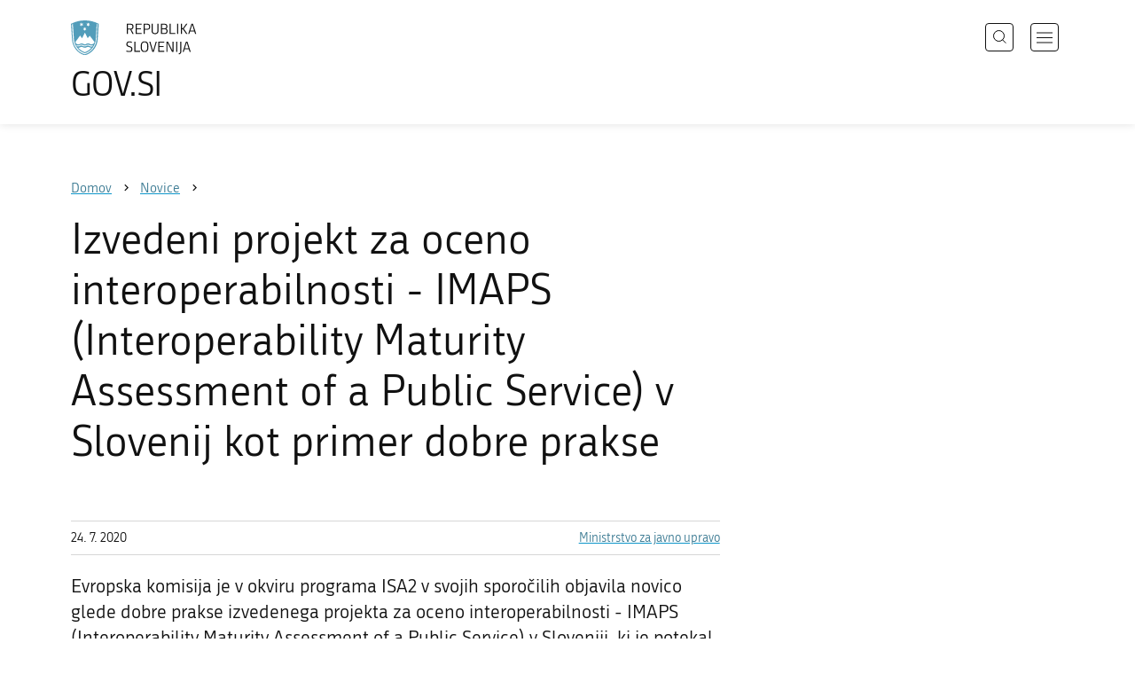

--- FILE ---
content_type: text/html; charset=utf-8
request_url: https://www.gov.si/novice/2020-07-24-izvedeni-projekt-za-oceno-interoperabilnosti-imaps-interoperability-maturity-assessment-of-a-public-service-v-slovenij-kot-primer-dobre-prakse/
body_size: 6653
content:
<!DOCTYPE html>
<html class="type-NewsPage" lang="sl" dir="ltr">
<head>
	<meta charset="utf-8">
	<meta name="description" content="Evropska komisija je v okviru programa ISA2 v svojih sporočilih objavila novico glede dobre prakse izvedenega projekta za oceno interoperabilnosti - IMAPS (Interoperability Maturity Assessment of a Public Service) v Sloveniji, ki je potekal na Ministrstvu za javno upravo, Direktoratu za informacijsko družbo in informatiko ob podpori Evropske komisije. ">
	
		<link rel="alternate" hreflang="de" href="https://www.gov.si/de/">
	
		<link rel="alternate" hreflang="en" href="https://www.gov.si/en/">
	
		<link rel="alternate" hreflang="es" href="https://www.gov.si/es/">
	
		<link rel="alternate" hreflang="fr" href="https://www.gov.si/fr/">
	
		<link rel="alternate" hreflang="hu" href="https://www.gov.si/hu/">
	
		<link rel="alternate" hreflang="it" href="https://www.gov.si/it/">
	
		<link rel="alternate" hreflang="ja" href="https://www.gov.si/ja/">
	
		<link rel="alternate" hreflang="pl" href="https://www.gov.si/pl/">
	
		<link rel="alternate" hreflang="pt" href="https://www.gov.si/pt/">
	
		<link rel="alternate" hreflang="sk" href="https://www.gov.si/sk/">
	
		<link rel="alternate" hreflang="sl" href="https://www.gov.si/novice/2020-07-24-izvedeni-projekt-za-oceno-interoperabilnosti-imaps-interoperability-maturity-assessment-of-a-public-service-v-slovenij-kot-primer-dobre-prakse/">
	
		<link rel="alternate" hreflang="sq" href="https://www.gov.si/sq/">
	
		<link rel="alternate" hreflang="sr" href="https://www.gov.si/sr/">
	
		<link rel="alternate" hreflang="uk" href="https://www.gov.si/uk/">
	


	<base href="https://www.gov.si/"><!--[if lte IE 6]></base><![endif]-->
	<title>Izvedeni projekt za oceno interoperabilnosti - IMAPS (Interoperability Maturity Assessment of a Public Service) v Slovenij kot primer dobre prakse | GOV.SI</title>
	<meta http-equiv="x-ua-compatible" content="ie=edge">
	<meta name="viewport" content="width=device-width, initial-scale=1">
	
	
	
	<meta property="og:type" content="article">
<meta property="og:title" content="Izvedeni projekt za oceno interoperabilnosti - IMAPS (Interoperability Maturity Assessment of a Public Service) v Slovenij kot primer dobre prakse | GOV.SI">
<meta property="og:description" content="Evropska komisija je v okviru programa ISA2 v svojih sporočilih objavila novico glede dobre prakse izvedenega projekta za oceno interoperabilnosti - IMAPS (Interoperability Maturity Assessment of a Public Service) v Sloveniji, ki je potekal na Ministrstvu za javno upravo, Direktoratu za informacijsko družbo in informatiko ob podpori Evropske komisije. ">
<meta property="og:url" content="https://www.gov.si/novice/2020-07-24-izvedeni-projekt-za-oceno-interoperabilnosti-imaps-interoperability-maturity-assessment-of-a-public-service-v-slovenij-kot-primer-dobre-prakse/">
<meta property="og:image" content="https://www.gov.si/assets/sistem/gov.si.share.and.social.media.jpg">
<meta property="og:site_name" content="Portal GOV.SI"> 

<meta name="twitter:card" content="summary_large_image">
<meta name="twitter:title" content="Izvedeni projekt za oceno interoperabilnosti - IMAPS (Interoperability Maturity Assessment of a Public Service) v Slovenij kot primer dobre prakse | GOV.SI">
<meta name="twitter:description" content="Evropska komisija je v okviru programa ISA2 v svojih sporočilih objavila novico glede dobre prakse izvedenega projekta za oceno interoperabilnosti - IMAPS (Interoperability Maturity Assessment of a Public Service) v Sloveniji, ki je potekal na Ministrstvu za javno upravo, Direktoratu za informacijsko družbo in informatiko ob podpori Evropske komisije. ">
<meta name="twitter:image:src" content="https://www.gov.si/assets/sistem/gov.si.share.and.social.media.jpg">
<meta name="twitter:site" content="@vladaRS">

	<link rel="icon" type="image/png" href="/_resources/themes/gov/images/favicon/favicon-96x96.png?m=1737643227" sizes="96x96">
<link rel="icon" type="image/svg+xml" href="/_resources/themes/gov/images/favicon/favicon.svg?m=1737643227">
<link rel="shortcut icon" href="/_resources/themes/gov/images/favicon/favicon.ico?m=1737643227">
<link rel="icon" href="/favicon.ico" type="image/x-icon">
<link rel="apple-touch-icon" sizes="180x180" href="/_resources/themes/gov/images/favicon/apple-touch-icon.png?m=1737643227">
<meta name="apple-mobile-web-app-title" content="GOV.SI">
<link rel="manifest" href="/_resources/themes/gov/images/favicon/site.webmanifest?m=1763024195">
<meta name="theme-color" content="#ffffff">

	
	<link rel="canonical" href="https://www.gov.si/novice/2020-07-24-izvedeni-projekt-za-oceno-interoperabilnosti-imaps-interoperability-maturity-assessment-of-a-public-service-v-slovenij-kot-primer-dobre-prakse/">

	
	<link rel="preload" href="/_resources/themes/gov/fonts/Republika/ver1.2/republika-regular-webfont.woff2?m=1552647259" as="font" type="font/woff2" crossorigin="anonymous">
	<link rel="preload" href="/_resources/themes/gov/fonts/Republika/ver1.2/republika-bold-webfont.woff2?m=1552647259" as="font" type="font/woff2" crossorigin="anonymous">
	<link rel="preload" href="/_resources/themes/gov/fonts/Icons/GovIcons.woff?m=1737643227" as="font" type="font/woff" crossorigin="anonymous">
	<style>
@font-face {
  font-family: 'Republika';
  src: url('/_resources/themes/gov/fonts/Republika/ver1.2/republika-regular-webfont.eot?m=1552647259');
  src: url('/_resources/themes/gov/fonts/Republika/ver1.2/republika-regular-webfont.eot?m=1552647259?#iefix') format('embedded-opentype'),
       url('/_resources/themes/gov/fonts/Republika/ver1.2/republika-regular-webfont.woff2?m=1552647259') format('woff2'),
       url('/_resources/themes/gov/fonts/Republika/ver1.2/republika-regular-webfont.woff?m=1552647259') format('woff'),
       url('/_resources/themes/gov/fonts/Republika/ver1.2/republika-regular-webfont.ttf?m=1552647259') format('truetype'),
       url('/_resources/themes/gov/fonts/Republika/ver1.2/republika-regular-webfont.svg?m=1552647259#Republika') format('svg');
  font-weight: normal;
  font-style: normal;
  font-display: swap;
}

@font-face {
  font-family: 'Republika';
  src: url('/_resources/themes/gov/fonts/Republika/ver1.2/republika-bold-webfont.eot?m=1552647259');
  src: url('/_resources/themes/gov/fonts/Republika/ver1.2/republika-bold-webfont.eot?m=1552647259?#iefix') format('embedded-opentype'),
       url('/_resources/themes/gov/fonts/Republika/ver1.2/republika-bold-webfont.woff2?m=1552647259') format('woff2'),
       url('/_resources/themes/gov/fonts/Republika/ver1.2/republika-bold-webfont.woff?m=1552647259') format('woff'),
       url('/_resources/themes/gov/fonts/Republika/ver1.2/republika-bold-webfont.ttf?m=1552647259') format('truetype'),
       url('/_resources/themes/gov/fonts/Republika/ver1.2/republika-bold-webfont.svg?m=1552647259#Republika') format('svg');
  font-weight: bold;
  font-style: normal;
  font-display: swap;
}

@font-face {
  font-family: 'GovIcons';
  src: url('/_resources/themes/gov/fonts/Icons/GovIcons.eot?m=1737643227');
  src: url('/_resources/themes/gov/fonts/Icons/GovIcons.eot?m=1737643227?#iefix') format('embedded-opentype'),
       url('/_resources/themes/gov/fonts/Icons/GovIcons.woff?m=1737643227') format('woff'),
       url('/_resources/themes/gov/fonts/Icons/GovIcons.ttf?m=1737643227') format('truetype'),
       url('/_resources/themes/gov/fonts/Icons/GovIcons.svg?m=1737643227#GovIcons') format('svg');
  font-weight: normal;
  font-style: normal;
  font-display: swap;
}
</style>

	
	
<script>
	var _paq = window._paq || [];

	_paq.push(['trackPageView']);
	_paq.push(['enableLinkTracking']);

	(function() {
		var u="//www.gov.si/analitika/";
		_paq.push(['setTrackerUrl', u + 'matomo.php']);
		_paq.push(['setSiteId', '1']);
		var d=document, g=d.createElement('script'), s=d.getElementsByTagName('script')[0];
		g.type='text/javascript'; g.async=true; g.defer=true; g.src=u+'matomo.js'; s.parentNode.insertBefore(g,s);
	}) ();
</script>
	
<link rel="stylesheet" type="text/css" href="/_resources/themes/gov/css/style.min.css?m=1763024195">
<link rel="stylesheet" type="text/css" href="/_resources/themes/gov/css/print.css?m=1737643227">
</head>

<body class="NewsPage">

	<div id="wrapper">
		<header class="header">
	<div class="adapt">
		<a class="skip-to-content" href="/novice/2020-07-24-izvedeni-projekt-za-oceno-interoperabilnosti-imaps-interoperability-maturity-assessment-of-a-public-service-v-slovenij-kot-primer-dobre-prakse/#content" aria-label="Skoči do osrednje vsebine" data-string-open="Skoči do osrednje vsebine"><span class="skip-to-content-hide">Skoči do osrednje vsebine</span></a>
		<a aria-label="Na vstopno stran portala GOV.SI" href="/" class="brand sl_SI">
			<div class="logo-text">
				<img src="/_resources/themes/gov/images/svg/logo_sl_SI.svg?m=1737643227?v=2.2" class="logo dark" alt="GOV.SI logo">
				<img src="/_resources/themes/gov/images/svg/white/logo_sl_SI.svg?m=1737643227?v=2.2" class="logo white" alt="GOV.SI logo">
				<span>GOV.SI</span>
			</div>
		</a>
		<nav class="navigation" aria-label="Glavni meni">
	
	<button class="navi-btn open-search search-btn search-btn-mobile" data-disclosure aria-controls="search-popup" aria-expanded="false">
		<svg width="15" height="15" viewBox="0 0 15 15" fill="none">
			<circle cx="6.5" cy="6.5" r="6"/>
			<line x1="10.3536" y1="10.6464" x2="14.3536" y2="14.6464"/>
		</svg>
		<span class="visuallyhidden">Išči</span>
	</button>
	
	<button class="navi-btn open-navigation">
		<span class="visuallyhidden">Odpri navigacijo</span>
	</button>
	<div class="inner">
		<button type="button" class="close-navigation-btn close-popup-btn close-navigation"><span class="visuallyhidden">Zapri navigacijo</span></button>
		<div class="menus">
			
			
				<ul class="primary">
					
						<li class="link">
							<a href="/podrocja/"><i class="ficon-arrow_right" role="img" aria-hidden="true"></i> Področja</a>
						</li>
					
						<li class="link">
							<a href="/drzavni-organi/"><i class="ficon-arrow_right" role="img" aria-hidden="true"></i> Državni organi</a>
						</li>
					
						<li class="link">
							<a href="/zbirke/"><i class="ficon-arrow_right" role="img" aria-hidden="true"></i> Zbirke</a>
						</li>
					
						<li class="link">
							<a href="/dogodki/"><i class="ficon-arrow_right" role="img" aria-hidden="true"></i> Dogodki</a>
						</li>
					
						<li class="section">
							<a href="/novice/"><i class="ficon-arrow_right" role="img" aria-hidden="true"></i> Novice</a>
						</li>
					
				</ul>
			

			
			
				<ul class="support">
					
						
							<li class="link">
								<a href="/sodelujte/">Sodelujte</a>
							</li>
						
					
						
							<li class="link">
								<a href="/dostopnost/">Dostopnost</a>
							</li>
						
					
						
							<li class="link">
								<a href="/o-spletnem-mestu/">O spletnem mestu</a>
							</li>
						
					
				</ul>
			
			
			
		</div>

		
			<button class="open-search btn-default search-btn search-btn-desktop search" data-disclosure aria-controls="search-popup" aria-expanded="false"><i class="ficon-search-new" role="img" aria-hidden="true"></i><span>Išči</span></button>
		

		<ul class="support-links">
			<li class="lang-menu">
				<button aria-label="Odpri izbirnik za jezik" data-disclosure aria-controls="language-popup" aria-expanded="false" class="open-language open-language-btn"><i class="ficon-translate" role="img" aria-hidden="true"> </i><span>Slovenščina</span></button>
			</li>
			<li class="language-select-dd">
				
				
<label for="language-select" class="visuallyhidden">Izberite jezik</label>
<select id="language-select" name="language-select" aria-label="Izberite jezik">
	
	<option value="/novice/2020-07-24-izvedeni-projekt-za-oceno-interoperabilnosti-imaps-interoperability-maturity-assessment-of-a-public-service-v-slovenij-kot-primer-dobre-prakse/" selected lang="sl">Slovenščina</option>
	
	<option value="/en/" lang="en">English</option>
	
	
	<optgroup label="  ----  ">
		
		<option value="/de/" lang="de">Deutsch</option>
		
		<option value="/es/" lang="es">Español</option>
		
		<option value="/fr/" lang="fr">Français</option>
		
		<option value="/hu/" lang="hu">Magyar</option>
		
		<option value="/it/" lang="it">Italiano</option>
		
		<option value="/ja/" lang="ja">日本語</option>
		
		<option value="/pl/" lang="pl">Polski</option>
		
		<option value="/pt/" lang="pt">Português</option>
		
		<option value="/sk/" lang="sk">Slovenčina</option>
		
		<option value="/sq/" lang="sq">Shqip</option>
		
		<option value="/sr/" lang="sr">Srpski</option>
		
		<option value="/uk/" lang="uk">Українська</option>
		
	</optgroup>
</select>




				
			</li>
			
		</ul>
	</div>

</nav>


	</div>
</header>

		<main id="content" class="main">
			<article class="news-page">

	<div class="page-head without-right-blocks">
	
<div class="breadcrumbs-container top-adapt">
	<div class="scrollable">
		<div class="inner adapt">
			<div class="breadcrumbs" role="list">
				
					<div class="breadcrumb-item" role="listitem">
						<a href="/"><span>Domov</span></a>
						<i></i>
					</div>
				

				
					
						
							<div class="breadcrumb-item last" role="listitem">
								<a href="/novice/">
									<span>Novice</span>
								</a>
								<i></i>
							</div>
						
					
				
					
						
					
				
			</div>
		</div>
	</div>
</div>


	<div class="adapt">
		<h1>Izvedeni projekt za oceno interoperabilnosti - IMAPS (Interoperability Maturity Assessment of a Public Service) v Slovenij kot primer dobre prakse</h1>
		
		
	</div>
</div>








	


	<div class="adapt v-adapt article">

		<div class="cols article-cols">

			<div class="content col left grid-col-8">
				<div class="info">
					<time datetime="2020-07-24">24. 7. 2020</time>
					
					
						<ul class="organisations">
							
							<li>
								<a href="/drzavni-organi/ministrstva/ministrstvo-za-javno-upravo/">
								Ministrstvo za javno upravo
								</a>
							</li>
							
							
							
						</ul>
					
				</div>
			
				
	
	
	<div class="content">
		<div class="intro">Evropska komisija je v okviru programa ISA2 v svojih sporočilih objavila novico glede dobre prakse izvedenega projekta za oceno interoperabilnosti - IMAPS (Interoperability Maturity Assessment of a Public Service) v Sloveniji, ki je potekal na Ministrstvu za javno upravo, Direktoratu za informacijsko družbo in informatiko ob podpori Evropske komisije. </div>
	</div>
	
	


				<div class="content-blocks elements">
					
    
	   
<div class="typo content-element__content content-module block" id="e76960">
	<div class="adapt">
		<div class="inner rte">
			
			<p><a href="https://ec.europa.eu/isa2/imaps-user-stories-slovenian-ministry-public-administration_en">Več informacij</a></p><p>&nbsp;<br>Kot reprezentativni primer za ocenjevanje smo izbrali <a href="https://e-uprava.gov.si/podrocja/izobrazevanje-kultura/visoka-in-visja-sola/subvencionirana-vozovnica.html">storitev za državljane na eUpravi - subvencionirano vozovnico</a>.To storitev smo ovrednotili po več interoperabilnostnih vidikih - pravnem, organizacijskem, tehničnem in semantičnem preko obsežnega standardiziranega vprašalnika IMAPS.</p><p>Pri tej meritvi smo dosegli smo 3335 točk od 5000 (67%), kar pomeni oceno nekje med 3 in 4 (od 1 do 5).&nbsp;</p><p>Projekt je potekal od decembra 2019 do aprila 2020, pomembno pa je, da smo poleg točkovanja s strani Evropske komisije v zaključni video delavnici dobili tudi končno poročilo o zaznanih prednosti in področjih za izboljšave, ki so širše uporabne pri razvoju oz. nadgraditvi digitalnih javnih storitev: pri podpori prijavi s tujimi elektronskimi identitetami (eIDAS), možnosti e-vročanja, čezmejni izvedbi storitev in izmenjava podatkov, semantični podpori storitvam in podatkom (besednjaki, katalogi) in večjezičnosti.</p><p>Projekt je s strani Evropske komisije vodil Dr. Raúl M. Abril iz Enote za interoperabilnost, Direktorata za Informatiko pri Evropski komisiji. Sodelovanje je potekalo preko vrste video delavnic ter elektronske izmenjave, kjer so aktivno sodelovali tako sodelavci Urada za razvoj digitalnih rešitev, Sektorja za razvoj elektronskih storitev in Sektorja za upravljanje podatkov.</p><p>Zaradi nastopa pandemije COVID 19 je celoten projekt potekal na oddaljen način. V okviru projekta IMAPS smo na MJU s strani Evropske komisije pridobili dragocene informacije, vpoglede, izkušnje in dobre prakse. Le-te so pomembne tudi v okviru za vpeljavo enotnega skupnega digitalnega portala (Single Digital Gateway) in koristijo pri nadaljnjem razvoju digitalnih javnih storitev. Obenem smo oblikovali predloge ukrepov za izboljšave, na katerih že potekajo aktivnosti na ministrstvu: oblikovanje osnutka strategije digitalne javne uprave, ki bo postavila smer in ukrepe za nadaljnje srednjeročno obdobje v letih 2021- 2027, oblikovanje digitalne uredbe, ki bo uredila digitalno poslovanje uprave v okviru državnega informacijskega sistema in enotnega skupnega digitalnega portala (SDG) ter sprememb Uredbe o upravnem poslovanju, ki bo uredila podlage za e-vročanje v okviru eUprave.</p>
		</div>
	</div>
</div>


    


				</div>
			</div>

			<div class="content-sidebar col right grid-col-4 elements">
				

			</div>
		</div>
	</div>

</article>
		</main>
		<footer class="footer">
	
	<div class="feedback-block">
		<div class="adapt v-adapt">
			
			<div class="feedback js-feedback">

				
			
				<div class="js-question">
					<p>Ste našli informacije, ki ste jih iskali?</p>
					<div class="inline-buttons">
						<button class="js-trigger js-no-reply js-show-invite btn-blank-small" aria-label="Odgovor DA" data-type="yes">DA</button>
						<button aria-label="Odgovor NE" class="js-trigger js-show-invite btn-blank-small" data-type="no">NE</button>
					</div>
					
				</div>
				
				<div class="form js-form" style="display: none;">
					<form action="/novice/2020-07-24-izvedeni-projekt-za-oceno-interoperabilnosti-imaps-interoperability-maturity-assessment-of-a-public-service-v-slovenij-kot-primer-dobre-prakse/feedback-form/" id="feedback-form" method="post">
						<fieldset>
							<legend class="visuallyhidden">Obrazec za odziv</legend>
							<div aria-hidden="true" class="field name hidden">
								<textarea aria-label="Skrivna šifra" aria-hidden="true" name="name"></textarea>
							</div>
							
							<div class="feedback-form-wrapper">

								
								
								<div class="left">
									<div class="field">
										<label for="feedback-comment">Pomagajte nam izboljšati spletno stran.</label>
										<textarea aria-label="Vaš komentar / utemeljitev" name="comment" id="feedback-comment" class="js-clear-text"></textarea>
										<p class="chars-remains">Na voljo znakov: <span id="feedback-comment-chars">1000</span></p>
									</div>
								</div>
								
								<div class="right">
									<div class="side-text">
									    <p>
									    
		                                    Prosimo, da <strong>ne vnašate osebnih podatkov</strong> (na primer imena, priimka ali e-poštnega naslova).<br>Če želite prejeti odgovor pristojne institucije, boste to lahko zahtevali po kliku na gumb Pošlji.
									    
									    </p>
									</div>
								</div>

								<div class="bottom">
								
									<div class="action">
										<input type="hidden" name="type" class="type">
                                        

										<input type="submit" value="Pošlji">
										<button class="close btn-blank feedback-close">Zapri</button>
									</div>

								</div>

							</div>
						</fieldset>
					</form>
				</div>
				
				<div class="js-success" style="display: none;">
				    
				    <p class="large">
				    	<strong>
				        
				            Hvala za vaš odziv.
				        
		            	</strong>
		            </p>
		            
				    <div class="js-success-reply" style="display: none;">
				    	<div class="inside">
						    <p>Če želite na vaš odziv prejeti odgovor odgovorne institucije, lahko zaprosite za odgovor.</p>
						    <p class="small">Ob kliku na povezavo se bo odprl vaš privzeti program za pošiljanje elektronske pošte in v njem samodejno pripravil osnutek sporočila, ki ga lahko pošljete instituciji, pristojni za vsebino na tej spletni strani.</p>
						    
						    <div class="feedback-reply-action">
						    	<p><a href="" data-email="GA.1FI@HZ4.DI@" data-subject="GOV.SI%20%7C%20Pro%C5%A1nja%20za%20odgovor" data-body="Odziv%20na%20stran%20https%3A%2F%2Fwww.gov.si%2Fnovice%2F2020-07-24-izvedeni-projekt-za-oceno-interoperabilnosti-imaps-interoperability-maturity-assessment-of-a-public-service-v-slovenij-kot-primer-dobre-prakse%2F%20%0D%0A-------------%0D%0A%5BKomentar%2Futemeljitev%5D%0D%0A-------------" class="js-obfuscated-body">zaprosite za odgovor</a></p>
						    </div>
						    
						</div>
				    </div>
			    </div>
			</div>
		
		</div>
	</div>
	
	<div class="inner">
		<div class="adapt">
			<div class="page-meta-details">
	
	
		
		
			<dl>
				<dt>Odgovorna institucija:</dt> 
				<dd>
					<a href="/drzavni-organi/ministrstva/ministrstvo-za-javno-upravo/">Ministrstvo za javno upravo</a>
					<div class="page-meta-phone"><span class="page-meta-divider"> | </span><i class="icon ficon-phone" aria-label="Telefon" role="img"></i> <a href="tel:+38614788330">01 478 83 30</a></div>
					<div class="page-meta-email"><span class="page-meta-divider"> | </span><i class="icon ficon-mail_outline" aria-label="E-naslov" role="img"></i> <a href="" data-address="GA.1FI@HZ4.DI@" class="js-obfuscated">is.vog@ujm.pg</a></div>
				</dd>
			</dl>
	
	
	
		<dl>
			<dt>Zadnja sprememba:</dt>
			<dd>24. 7. 2020</dd>
		</dl>
	
</div>
			<p class="copyright">&copy; 2025 GOV.SI</p>
		</div>
	
	</div>	
	
</footer>
		<div class="adapt">
			<div class="scroll-top-wrapper">
				<a href="/novice/2020-07-24-izvedeni-projekt-za-oceno-interoperabilnosti-imaps-interoperability-maturity-assessment-of-a-public-service-v-slovenij-kot-primer-dobre-prakse/#wrapper" role="button" class="scroll-top-btn cant-show"><i class="icon ficon-arrow_up" role="img" aria-hidden="true"></i><span class="visuallyhidden">Na vrh strani</span></a>
			</div>
		</div>
	</div>

	
	<div id="search-popup" class="search-popup" aria-hidden="true" aria-modal=true aria-labelledby="searchModalTitle" role="dialog">
		<form action="/iskanje/">
			<fieldset>
				<legend class="visuallyhidden" id="searchModalTitle">Iskalnik</legend>
				<div class="field">
					<input type="text" id="search-input" name="q" aria-label="Vnesite iskalni niz" placeholder="Išči">
				</div>
				<div class="action">
					<button type="submit" name="submit" class="submit ficon-search"><span class="visuallyhidden">Išči</span></button>
				</div>
			</fieldset>
		</form>
		<button type="button" class="close-search-btn close-popup-btn close-search"><span class="visuallyhidden">Zapri iskalnik</span></button>
	</div>
	
	<div id="language-popup" class="language-popup" aria-hidden="true" aria-modal=true aria-labelledby="langModalTitle" role="dialog">
		
			
				
<div class="language-select-list">
	<h3 class="sr-only" id="langModalTitle">Izberite jezik</h3>
	<ul class="languages-exposed">
		
		<li class="selected">
			<a tabindex="-1" class="lang-start-tab" href="/novice/2020-07-24-izvedeni-projekt-za-oceno-interoperabilnosti-imaps-interoperability-maturity-assessment-of-a-public-service-v-slovenij-kot-primer-dobre-prakse/" rel="alternate" hreflang="sl" lang="sl">Slovenščina</a>
		</li>
		
		<li>
			<a tabindex="-1"  href="/en/" rel="alternate" hreflang="en" lang="en">English</a>
		</li>
		
	</ul>
	<ul class="languages">
		
		<li>
			<a tabindex="-1" href="/de/" rel="alternate" hreflang="de" lang="de">Deutsch</a>
		</li>
		
		<li>
			<a tabindex="-1" href="/es/" rel="alternate" hreflang="es" lang="es">Español</a>
		</li>
		
		<li>
			<a tabindex="-1" href="/fr/" rel="alternate" hreflang="fr" lang="fr">Français</a>
		</li>
		
		<li>
			<a tabindex="-1" href="/hu/" rel="alternate" hreflang="hu" lang="hu">Magyar</a>
		</li>
		
		<li>
			<a tabindex="-1" href="/it/" rel="alternate" hreflang="it" lang="it">Italiano</a>
		</li>
		
		<li>
			<a tabindex="-1" href="/ja/" rel="alternate" hreflang="ja" lang="ja">日本語</a>
		</li>
		
		<li>
			<a tabindex="-1" href="/pl/" rel="alternate" hreflang="pl" lang="pl">Polski</a>
		</li>
		
		<li>
			<a tabindex="-1" href="/pt/" rel="alternate" hreflang="pt" lang="pt">Português</a>
		</li>
		
		<li>
			<a tabindex="-1" href="/sk/" rel="alternate" hreflang="sk" lang="sk">Slovenčina</a>
		</li>
		
		<li>
			<a tabindex="-1" href="/sq/" rel="alternate" hreflang="sq" lang="sq">Shqip</a>
		</li>
		
		<li>
			<a tabindex="-1" href="/sr/" rel="alternate" hreflang="sr" lang="sr">Srpski</a>
		</li>
		
		<li>
			<a tabindex="-1" href="/uk/" rel="alternate" hreflang="uk" lang="uk">Українська</a>
		</li>
		
	</ul>
</div>




			
		
		<button type="button" class="close-language-btn close-popup-btn close-language" tabindex="-1"><span class="visuallyhidden">Zapri izbirnik za jezik</span></button>
	</div>

	<script src="/_resources/themes/gov/javascript/libs/jquery-3.7.1.min.js?m=1763024195"></script>
<script src="/_resources/themes/gov/javascript/libs/purify/purify.min.js?m=1663593918"></script>
<script src="/_resources/themes/gov/javascript/libs/ligatures.js?m=1552647259"></script>
<script src="/_resources/themes/gov/javascript/libs/underscore.min.js?m=1699372070"></script>
<script src="/_resources/themes/gov/javascript/libs/plugins/jquery.advancedtables.v2.1.0.js?m=1552647259"></script>
<script src="/_resources/themes/gov/javascript/libs/fancybox/fancybox.umd.js?m=1703170276"></script>
<script src="/_resources/themes/gov/javascript/libs/fancybox/l10n/sl.umd.js?m=1699372070"></script>
<script src="/_resources/themes/gov/javascript/libs/plugins/select2-4.1.0-rc0.full.min.js?m=1613372778"></script>
<script src="/_resources/themes/gov/javascript/functions.min.js?m=1763024195"></script>
<script type="application/ld+json">{"@context":"https:\/\/schema.org","@type":"BreadcrumbList","itemListElement":[{"@type":"ListItem","position":1,"name":"Novice","item":"https:\/\/www.gov.si\/novice\/"},{"@type":"ListItem","position":2,"name":"Izvedeni projekt za oceno interoperabilnosti - IMAPS (Interoperability Maturity Assessment of a Public Service) v Slovenij kot primer dobre prakse","item":"https:\/\/www.gov.si\/novice\/2020-07-24-izvedeni-projekt-za-oceno-interoperabilnosti-imaps-interoperability-maturity-assessment-of-a-public-service-v-slovenij-kot-primer-dobre-prakse\/"}]}</script>

</body>
</html>


--- FILE ---
content_type: text/css
request_url: https://www.gov.si/_resources/themes/gov/css/print.css?m=1737643227
body_size: 269
content:
@media print {
  * {
    color: black !important;
    box-shadow: none !important;
    text-shadow: none !important;
    -webkit-filter: none !important;
            filter: none !important;
    -ms-filter: none !important;
    background: transparent !important;
  }
  @page {
    margin: 1.5cm;
  }
  h2,
  h3 {
    orphans: 3;
    widows: 3;
    page-break-after: avoid;
  }
  p {
    orphans: 3;
    widows: 3;
  }
  pre,
  blockquote {
    page-break-inside: avoid;
  }
  html {
    font-size: 12pt;
  }
  #wrapper {
    padding: 0;
    margin: 0;
    max-width: none;
  }
  .header {
    position: static;
  }
  .header .brand .logo-text:before {
    display: none !important;
  }
  .header .brand .logo {
    display: block !important;
  }
  .navigation {
    display: none;
  }
  .breadcrumbs-container {
    overflow: visible;
  }
  .breadcrumbs-container:before,
  .breadcrumbs-container:after {
    display: none !important;
  }
  .breadcrumbs {
    white-space: normal;
  }
  .article-cols > .col {
    float: none;
    width: auto;
  }
  .scroll-top-wrapper {
    display: none !important;
  }
  .select2-container {
    display: none;
  }
  .btn-default {
    background: #333 !important;
    color: #fff !important;
  }
}
/*# sourceMappingURL=print.css.map */

--- FILE ---
content_type: application/javascript
request_url: https://www.gov.si/_resources/themes/gov/javascript/libs/ligatures.js?m=1552647259
body_size: 1129
content:
/* A polyfill for browsers that don't support ligatures. */
/* The script tag referring to this file must be placed before the ending body tag. */

/* To provide support for elements dynamically added, this script adds
   method 'icomoonLiga' to the window object. You can pass element references to this method.
*/
(function () {
    'use strict';
    function supportsProperty(p) {
        var prefixes = ['Webkit', 'Moz', 'O', 'ms'],
            i,
            div = document.createElement('div'),
            ret = p in div.style;
        if (!ret) {
            p = p.charAt(0).toUpperCase() + p.substr(1);
            for (i = 0; i < prefixes.length; i += 1) {
                ret = prefixes[i] + p in div.style;
                if (ret) {
                    break;
                }
            }
        }
        return ret;
    }
    var icons;
    if (!supportsProperty('fontFeatureSettings')) {
        icons = {
            'dokument': '&#xe905;',
            'ikona_puscica_navzdol': '&#xe900;',
            'ikona_navzdol': '&#xe900;',
            '(navzdol)': '&#xe900;',
            'navzdol': '&#xe900;',
            'ikona_puscica_levo': '&#xe901;',
            'ikona_puscica_desno': '&#xe902;',
            'ikona_puscica_navzgor': '&#xe903;',
            'ikona_navzgor': '&#xe903;',
            '(navzgor)': '&#xe903;',
            'navzgor': '&#xe903;',
            'phone': '&#xe0cd;',
            '(telefon)': '&#xe0cd;',
            'telefon': '&#xe0cd;',
            'external_link': '&#xe0b2;',
            '(zunanja_povezava)': '&#xe0b2;',
            'zunanja_povezava': '&#xe0b2;',
            'chat': '&#xe0b7;',
            'chat_bubble_outline': '&#xe0cb;',
            'cloud_download': '&#xe2c0;',
            'date_range': '&#xe916;',
            'delete': '&#xe872;',
            'favorite_1': '&#xe87d;',
            '(bolj_priljubljeno)': '&#xe87d;',
            'bolj_priljubljeno': '&#xe87d;',
            'favorite_2': '&#xe87e;',
            '(priljubljeno)': '&#xe87e;',
            'priljubljeno': '&#xe87e;',
            'goat': '&#xe904;',
            'G.O.A.T.': '&#xe904;',
            'keyboard_arrow_down': '&#xe313;',
            'keyboard_arrow_left': '&#xe314;',
            'keyboard_arrow_right': '&#xe315;',
            'ikona_notranja_povezava': '&#xe315;',
            '(notranja_povezava)': '&#xe315;',
            'keyboard_arrow_up': '&#xe316;',
            'launch': '&#xe89e;',
            'open_in_new': '&#xe89e;',
            'mail_outline': '&#xe0e1;',
            'ikona_email': '&#xe0e1;',
            'ikona_spletna_posta': '&#xe0e1;',
            '(spletna_posta)': '&#xe0e1;',
            '(e-mail)': '&#xe0e1;',
            'message': '&#xe0c9;',
            'navigation': '&#xe55d;',
            'user_account': '&#xe7fd;',
            '(uporabniski_racun)': '&#xe7fd;',
            'uporabniski_racun': '&#xe7fd;',
            'publish': '&#xe255;',
            'search': '&#xe8b6;',
            '(iskanje)': '&#xe8b6;',
            'iskanje': '&#xe8b6;',
            'translate': '&#xe8e2;',
            '(izbira_jezika)': '&#xe8e2;',
            'izbira_jezika': '&#xe8e2;',
            'calendar': '&#xe953;',
            'date': '&#xe953;',
            'earth': '&#xe9ca;',
            'globe2': '&#xe9ca;',
            'ikona_facebook': '&#xea90;',
            '(facebook)': '&#xea90;',
            'instagram': '&#xea92;',
            'brand12': '&#xea92;',
            'ikona_twitter': '&#xea96;',
            '(twitter)': '&#xea96;',
            'youtube': '&#xea9d;',
            'brand21': '&#xea9d;',
            'linkedin2': '&#xeaca;',
            'brand65': '&#xeaca;',
          '0': 0
        };
        delete icons['0'];
        window.icomoonLiga = function (els) {
            var classes,
                el,
                i,
                innerHTML,
                key;
            els = els || document.getElementsByTagName('*');
            if (!els.length) {
                els = [els];
            }
            for (i = 0; ; i += 1) {
                el = els[i];
                if (!el) {
                    break;
                }
                classes = el.className;
                if (/ficon-/.test(classes)) {
                    innerHTML = el.innerHTML;
                    if (innerHTML && innerHTML.length > 1) {
                        for (key in icons) {
                            if (icons.hasOwnProperty(key)) {
                                innerHTML = innerHTML.replace(new RegExp(key, 'g'), icons[key]);
                            }
                        }
                        el.innerHTML = innerHTML;
                    }
                }
            }
        };
        window.icomoonLiga();
    }
}());


--- FILE ---
content_type: application/javascript
request_url: https://www.gov.si/_resources/themes/gov/javascript/functions.min.js?m=1763024195
body_size: 7120
content:
var A11y=function(a,b){function c(a){for(var c=["a","button","details","input","textarea",b.innerWidth>=j?".select2-selection--multiple .select2-search__field, .select2-selection--single":"select"],d=["a","button","details","input","textarea",".select2-selection--multiple .select2-search__field",".select2-selection--single","select"],e=a?c:d,f="",g=0,h=e.length;g<h;g++)f+=(0===g?"":", ")+e[g];return f}function d(b,c){b.each(function(){var b=a(this);c?b.data("tabindex")?b.attr("tabindex",b.data("tabindex")):b.removeAttr("tabindex"):(b.filter("[tabindex]").length&&!b.data("tabindex")&&b.data("tabindex",b.attr("tabindex")),b.attr("tabindex","-1"))})}function e(){f(!(b.innerWidth<k)),g(!1)}function f(b){var e=a(".navigation .inner");d(e.find(c(b)),b),b&&e.find(".close-navigation-btn").focus()}function g(b){d(a(".search-popup").find(c(b)),b)}function h(b){d(a(".language-popup").find(c(b)),b)}var i=function(){var a,b=document.createElement("div");return b.style.height="1rem",b.style.position="absolute",document.body.appendChild(b),a=b.offsetHeight,document.body.removeChild(b),a}()/16,j=1025*i,k=1400*i;return{onLoad:e,navigationIsHidden:function(){f(!1)},navigationIsVisible:function(){f(!0)},filterIsHidden:function(){},filterIsVisible:function(){},searchIsHidden:function(){g(!1)},searchIsVisible:function(){g(!0)},languageIsHidden:function(){h(!1)},languageIsVisible:function(){h(!0)}}}(jQuery,window),NLTLists=function(){function a(){d=$("form.is_edit_form"),d.length&&(b(),d.find(".checkboxset.Groups input[type=checkbox]").length?(e.initial_state(),e.bind_change(),e.bind_removeall()):(f.initial_state(),f.bind_change(),f.bind_removeall()))}function b(){var a=d.find(".checkbox.terms");a.hide(),a.attr("required",!1)}function c(){var a=d.find(".checkbox.terms");a.show(),a.attr("required",!0)}var d,e=function(){function a(){d.find(".checkboxset.Groups input[type=checkbox]").each(function(){h[$(this).val()]=$(this).is(":checked")})}function e(){$(".checkboxset.Groups input[type=checkbox]",d).on("change",function(){f()?c():b()})}function f(){var a=!1;return d.find(".checkboxset.Groups input[type=checkbox]").each(function(){if($(this).is(":checked")&&h[$(this).val()]!=$(this).is(":checked"))return a=!0,!0}),a}function g(){$("a.remove-all-link").on("click",function(a){a.preventDefault(),d.find(".checkboxset.Groups input[type=checkbox]").each(function(){$(this).is(":checked")&&($(this).prop("checked",!1),$(this).trigger("change"))}),d.find(".btn-toolbar input.action").trigger("click")})}var h={};return{initial_state:a,bind_change:e,has_new:f,bind_removeall:g}}(),f=function(){function a(){for(var a=d.find("select.multipleomittedlistbox.NewsOrganisations").val(),b=0;b<a.length;b++)h.push(a[b])}function e(){$("select.multipleomittedlistbox.NewsOrganisations",d).on("change",function(){f()?c():b()})}function f(){for(var a=!1,b=d.find("select.multipleomittedlistbox.NewsOrganisations").val(),c=0;c<b.length;c++)if(!h.includes(b[c]))return a=!0,!0;return a}function g(){$("a.remove-all-link").on("click",function(a){a.preventDefault(),d.find("select.multipleomittedlistbox.NewsOrganisations option").each(function(){$(this).is(":selected")&&($(this).prop("selected",!1),$(this).trigger("change"))}),d.find(".btn-toolbar input.action").trigger("click")})}var h=[];return{initial_state:a,bind_change:e,has_new:f,bind_removeall:g}}();return{init:a}}(),RegistryElement=function(){function a(){$(".element-registry").length&&b()}function b(){$(".js-need-more-link").on("click",function(a){a.preventDefault();var b=$(this),c=b.parents(".element-registry"),d=c.find("table.js-registry-table tbody");$.ajax({url:b.attr("href"),method:"get",dataType:"json",success:function(a){a.NeedsMore||b.hide(),b.attr("href",a.NextLink),d.append(a.ListItems)}})})}return{init:a}}(),RegistryPage=function(){function a(){}return{init:a}}();!function(a){function b(b){return a.expr.filters.visible(b)&&!a(b).parents().addBack().filter(function(){return"hidden"===a.css(this,"visibility")}).length}function c(c,d){var e,f,g,h=c.nodeName.toLowerCase();return"area"===h?(e=c.parentNode,f=e.name,!(!c.href||!f||"map"!==e.nodeName.toLowerCase())&&(!!(g=a("img[usemap=#"+f+"]")[0])&&b(g))):(/input|select|textarea|button|object/.test(h)?!c.disabled:"a"===h?c.href||d:d)&&b(c)}a.extend(a.expr[":"],{focusable:function(b){return c(b,!isNaN(a.attr(b,"tabindex")))}})}(jQuery),function(a){function b(a){T.push(a)}function c(){o(),l(),m(),n(),p(),q(),u(),s(),r(),t(),z(),v(),x(),a(window).on("resize",_.debounce(j,100)),A11y.onLoad(),h(),A(),B(),y(),NLTLists.init(),D(),F(),w(),d(),f(),V.init(),g(),E(),G(),H(),I(),J(),N(),K(),L(),M(),O(),R(),RegistryElement.init(),Q(),S()}function d(){if(a(".js-date-filter").length){var b=new Date,c=b.getFullYear(),d=b.getMonth()+1,e=b.getDate();if(a("#field_Year").length){var f=a("#field_Year").select2("data")[0].id;a("#field_Year").on("select2:select, change",function(b){f=a(this).select2("data")[0].id,f==c?a("#field_Month").find("option").each(function(){a(this).val()>d&&a(this).attr("disabled",!0)}):a("#field_Month").find("option").each(function(){a(this).attr("disabled",!1)}),a("#field_Month").val(0),a("#field_Month").trigger("change"),a("#field_Day").val(0),a("#field_Day").trigger("change"),0!=f?a("#field_Month").attr("disabled",!1):a("#field_Month").attr("disabled",!0),a("#field_Day").attr("disabled",!0)}),a("#field_Month").on("select2:select, change",function(b){var g=a(this).select2("data")[0].id,h=new Date(f,g,0).getDate();f==c&&g==d?a("#field_Day").find("option").each(function(){a(this).val()>e&&a(this).attr("disabled",!0)}):a("#field_Day").find("option").each(function(){a(this).val()>h?a(this).attr("disabled",!0):a(this).attr("disabled",!1)}),a("#field_Day").val(0),a("#field_Day").trigger("change"),0!=g?a("#field_Day").attr("disabled",!1):a("#field_Day").attr("disabled",!0)}),g(!0),a("select").on("select2:select",function(a){g()})}}}function e(a){var b=(a.getDate(),a.getMonth()+1),c=a.getFullYear();return(b<=9?"0"+b:b)+"/"+c}function f(){a(".js-date-filter-dynamic").length&&a(".js-date-filter-dynamic").each(function(){var b=new Date,c=b.getFullYear(),d=b.getMonth()+1,f=b.getDate(),h=a(this).find("select.field-dynamic-year"),i=a(this).find("select.field-dynamic-month"),j=a(this).find("select.field-dynamic-day"),k=a(this).find("input.filter-date"),l=a(this).find("input.filter-date"),m=U(l.attr("name"));if(m&&(i.attr("disabled",!1),l.val(m)),h.length){var n=h.select2("data")[0].id;h.on("select2:select, change",function(b){n=a(this).select2("data")[0].id,k.val(n),n==c?i.find("option").each(function(){a(this).val()>d&&a(this).attr("disabled",!0)}):i.find("option").each(function(){a(this).attr("disabled",!1)}),i.val(0),i.trigger("change"),j.val(0),j.trigger("change"),0!=n?i.attr("disabled",!1):i.attr("disabled",!0),j.attr("disabled",!0)}),i.on("select2:select, change",function(b){var g=a(this).select2("data")[0].id,h=new Date(n,g,0).getDate();g>0?(g-=1,k.val(e(new Date(n,g)))):0==g&&k.val(n),n==c&&g==d?j.find("option").each(function(){a(this).val()>f&&a(this).attr("disabled",!0)}):j.find("option").each(function(){a(this).val()>h?a(this).attr("disabled",!0):a(this).attr("disabled",!1)}),j.val(0),j.trigger("change"),0!=g?j.attr("disabled",!1):j.attr("disabled",!0)}),g(!0),a("select").on("select2:select",function(a){g()})}})}function g(b){a(".select2-selection__rendered").each(function(){$el_id=DOMPurify.sanitize(a(this).attr("id")),$el_class=a(this).attr("class"),a(this).removeAttr("title"),"select2-field_Year-container"!=$el_id&&"select2-field_Month-container"!=$el_id&&"select2-field_Day-container"!=$el_id&&"field-dynamic-year"!=$el_class&&"field-dynamic-month"!=$el_class&&"field-dynamic-day"!=$el_class||1==b&&($get_label=a(this).text(),a(this).attr("aria-label",$get_label))}),a(".select2-selection").each(function(){$aria_label=a(this).closest(".field.dropdown, .field.multipleomittedlistbox").find("label").attr("id"),a(this).attr("aria-labelledby",$aria_label)})}function h(){if(a(".hide-content").length){var b=a(".hide-content").nextAll();b.hide(),a("#hide-content-btn").on("click",function(){b.show(),a(".hide-content").hide()})}}function j(){for(var a=0,b=T.length;a<b;a++)T[a]()}function k(){var b=a("body");b.hasClass(".navi-is-open")?A11y.navigationIsVisible():A11y.navigationIsHidden(),b.hasClass(".search-is-open")?A11y.searchIsVisible():A11y.searchIsHidden()}function l(){var b=a("body");a(".open-navigation").on("click",function(a){a.preventDefault(),b.removeClass("navi-is-open search-is-open language-is-open"),b.addClass("navi-is-open"),k()}),a(".close-navigation").on("click",function(a){a.preventDefault(),b.removeClass("navi-is-open"),k()}),a(".open-search").on("click",function(c){c.preventDefault(),b.removeClass("navi-is-open search-is-open language-is-open"),b.addClass("search-is-open"),k(),a("#wrapper").attr("hidden",!0),setTimeout(function(){a("#search-input").focus()},15),a("#search-popup").attr("aria-hidden",!1),a("#language-popup").attr("hidden",!0),a(".language-select-list ul a, button.close-language-btn").attr("tabindex","-1")}),a(".close-search").on("click",function(c){c.preventDefault(),b.removeClass("search-is-open"),k(),a("button.open-search").attr("aria-expanded","false"),a("#search-popup").attr("hidden",""),a("#wrapper").attr("hidden",!1),a("#search-popup").attr("aria-hidden",!0),a(".navigation a, .open-search, .open-language").removeAttr("tabindex"),window.location.hash="content",a("#language-popup").attr("hidden",""),a(".language-select-list ul a, button.close-language-btn").removeAttr("tabindex")}),a(".open-language").on("click",function(c){c.preventDefault(),b.removeClass("navi-is-open search-is-open language-is-open"),b.addClass("language-is-open"),k(),a("#wrapper").attr("hidden",!0),a("#language-popup").attr("aria-hidden",!1),a(".language-select-list ul a, button.close-language-btn").removeAttr("tabindex")}),a(".close-language").on("click",function(c){c.preventDefault(),b.removeClass("language-is-open"),k(),a("button.open-language").attr("aria-expanded","false"),a("#language-popup").attr("hidden",""),a("#language-popup").attr("aria-hidden",!0),a(".language-select-list ul a, button.close-language-btn").attr("tabindex","-1"),a("#wrapper").attr("hidden",!1),a(".navigation a, .open-search, .open-language").removeAttr("tabindex"),window.location.hash="content"}),a(document).on("keyup",function(b){27===b.keyCode&&(a("body").removeClass("navi-is-open search-is-open language-is-open"),k(),a("button[data-disclosure]").attr("aria-expanded","false"),a("#search-popup, #language-popup").attr("hidden",""),a("#search-popup, #language-popup").attr("aria-hidden",!0),a(".language-select-list ul a, button.close-language-btn").attr("tabindex","-1"),a("#wrapper").attr("hidden",!1),a(".navigation a, .open-search, .open-language").removeAttr("tabindex"))})}function m(){a(".smooth-anchor").on("click",function(b){b.preventDefault();var c=a(this),d=DOMPurify.sanitize(c.attr("href")),e=(window.innerWidth<1440?a(".header").outerHeight():0)+20;(d=d?d.split("#")[1]:null)&&a("#"+d).find(":focusable").eq(0).focus();var f=d?a("#"+d).offset().top-e:0;a("html, body").animate({scrollTop:f},500)})}function n(){var b=a(".scroll-top-btn"),c=!0,d=!0,e=window.scrollY;a(window).on("scroll",_.throttle(function(){var a=window.scrollY;c&&a>=150?(c=!1,b.removeClass("cant-show")):!c&&a<150&&(c=!0,b.addClass("cant-show")),Math.abs(a-e)>=10&&(a>e&&!d?(b.addClass("is-hidden"),d=!0):a<e&&d&&(b.removeClass("is-hidden"),d=!1),e=a)},200))}function o(b){b||a(window).on("resize",_.debounce(o,100)),a(".breadcrumbs-container").each(function(){var b=a(".scrollable",this),c=b.outerWidth(),d=a(".inner",this).outerWidth();c<d?b.scrollLeft(d-c):b.scrollLeft(0)})}function p(){a(".table-module table").advancedtables({fixedColumns:{left:0,right:0}}),b(function(){a(".table-module table").advancedtables("updateLayout")})}function q(){var b=a("html").attr("lang");Fancybox.bind(".images [data-fancybox]",{Toolbar:{display:{left:["infobar"],middle:[],right:["close"]}},Thumbs:!1,l10n:Fancybox.l10n[b]})}function r(){a(".code-module").each(function(){var b=a(this),c=b.find(".tabs > .tab"),d=b.find(".tabs-menu button");d.on("click",function(b){b.preventDefault();var e=a(this);d.removeClass("active"),e.addClass("active"),c.removeClass("active").filter(".tab-"+e.data("tab")).addClass("active")})})}function s(){a(".hide-form-btn").each(function(){function b(){!e.hasClass("is-closed")&&!e.hasClass("is-open")&&window.innerWidth<=1024?(h.outerHeight()<=0?f.css({height:"26px"}):f.css({height:h.outerHeight()+"px"}),e.addClass("is-closed"),A11y.filterIsHidden()):e.hasClass("is-closed")?(f.css({height:h.outerHeight()+"px"}),A11y.filterIsHidden()):(f.css({height:h.outerHeight()+g.outerHeight()+"px"}),A11y.filterIsVisible())}function c(){var a=h.outerHeight();if(e.hasClass("is-closed")){var b=g.outerHeight();f.css({height:b+a+"px"}),e.removeClass("is-closed").addClass("is-open"),A11y.filterIsVisible(),window.innerWidth<=1024&&e.remove()}else f.css({height:a+"px"}),e.addClass("is-closed").removeClass("is-open"),A11y.filterIsHidden()}var d=a(this),e=d.parent(),f=e.next(),g=f.find("form"),h=f.find(".form-title");a(window).on("resize",_.debounce(b,100)),b(),d.on("click",function(a){a.preventDefault(),c()})})}function t(){"use strict";a("[data-accordion]").each(function(){function b(){d.hasClass("is-closed")?f.css({height:"0"}):f.css({height:g.outerHeight()+"px"})}function c(){d.hasClass("is-closed")?(d.removeClass("is-closed").addClass("is-open"),f.removeAttr("aria-hidden"),f.css({height:g.outerHeight()+"px"})):(d.addClass("is-closed").removeClass("is-open"),f.attr("aria-hidden","true"),f.css({height:"0"}))}var d=a(this),e=d.find(".accordion-btn"),f=d.find(".accordion"),g=d.find(".accordion-inner");a(window).on("resize",_.debounce(b,100)),b(),e.on("click",function(a){a.preventDefault(),c()})})}function u(){a(".form select").each(function(){function b(b){var c=a(b);$wrapper=c.parents(".form-wrapper"),$form=$wrapper.find("form"),$btn=$wrapper.prev(".hide-form"),$h2=$wrapper.find(".form-title"),$btn.removeClass("is-closed").addClass("is-open"),window.innerWidth<1024?($wrapper.css({height:$h2.outerHeight()+"px"}),A11y.filterIsHidden()):($wrapper.css({height:$h2.outerHeight()+$form.outerHeight()+"px"}),A11y.filterIsVisible())}var c=a(this),d=(c.attr("name"),{theme:"form"});c.hasClass("show-select-search")||(d.minimumResultsForSearch=-1),c.parents(".module-form").length?d.theme="module-form":c.parents(".main-form").length&&(d.theme="main-form"),c.css({width:"100%"}).wrap('<div class="select2-wrapper--'+d.theme+'" />').select2(d),c.hasClass("multiselect")&&(c.on("select2:select",function(a){b(a.target)}),c.on("select2:unselect",function(a){b(a.target)}))}),a(".select2-search__field").each(function(){$label_current=DOMPurify.sanitize(a(this).closest(".field").find("label.left").text()),$select_name="select2-search__field_"+$label_current.trim().toLowerCase(),$select2_search_string=a(this).closest(".field").data("select2-search"),a(this).attr("id",$select_name),a(this).closest("li.select2-search").prepend('<label for="'+$select_name+'" class="visuallyhidden">'+$select2_search_string+": "+$label_current+"</label>")})}function v(){var b=a('select[name="language-select"]');b.on("change",function(a){a.preventDefault(),window.location.href=b.val()})}function w(){a("button[data-disclosure]").on("click",function(b){$target=DOMPurify.sanitize(a(this).attr("aria-controls")),a("#"+$target).length&&($expanded=a(this).attr("aria-expanded"),"false"==$expanded?(a(this).attr("aria-expanded","true"),a("#"+$target).removeAttr("hidden")):(a(this).attr("aria-expanded","false"),a("#"+$target).attr("hidden","")))})}function x(){a(".open-search").on("click",function(){a("#search-popup *").removeAttr("tabindex"),a(".search-popup input").focus()})}function y(){a(".js-toggle-groups").on("click",function(b){b.preventDefault();var c=a(this).data("target"),d="on"==a(this).data("do");a("div."+c+" :checkbox").length&&a("div."+c+" :checkbox").each(function(){a(this).prop("checked",d),a(this).trigger("change")}),a("select."+c).length&&(a("select."+c).find("option").each(function(){a(this).prop("selected",d)}),a("select."+c).trigger("change"))})}function z(){var b=a(".js-feedback"),c=a(".js-form",b),d=a("form",c),e=a(".js-question",b);a(".js-trigger",b).click(function(b){b.preventDefault(),a(".js-trigger").removeClass("selected"),a(this).addClass("selected");var e=a(this).data("type");a(".type",d).val(e),a(this).hasClass("js-no-reply")?d.trigger("submit"):c.show(),a(this).hasClass("js-show-invite")?"no"==a(this).attr("data-type")&&(a(".js-success-reply").show(),a(this).attr("aria-pressed","true")):a(".js-success-reply").hide()}),a(".close",b).click(function(b){b.preventDefault(),c.hide(),a(".js-trigger").removeClass("selected"),e.show()}),d.submit(function(b){if(b.preventDefault(),d.hasClass("disabled"))return!1;d.addClass("disabled"),a.ajax({url:d.attr("action"),type:d.attr("method"),data:d.serialize(),dataType:"json"}).done(function(b){""==a("#feedback-comment").val()&&a(".js-success-reply").hide(),b.error_comment?a("#feedback-comment").parent().addClass("has-error"):(a("#feedback-comment").parent().removeClass("has-error"),a(".js-success").show(),c.hide(),e.hide(),b.comment_url&&a(".js-success-reply .js-obfuscated-body").replaceWith(DOMPurify.sanitize(b.comment_url))),d.find(".js-clear-radio").prop("checked",!1),d.find(".js-clear-text").val("")}).always(function(){d.removeClass("disabled")})})}function A(){a("table").each(function(){a(this).find("tr:first > td").attr("scope","col")})}function B(){a(document).mouseup(function(b){var c=a(".mp-focused");c.is(b.target)||0!==c.has(b.target).length||a(".mp-focused").removeClass("mp-focused").hide()}),a("a.ui-button").on("keypress",function(b){if(13==b.keyCode){var c=3;if(a(".month-picker-month-table a").each(function(b,d){var e="9999"+c++;a(this).attr("tabindex",e)}),a(this).parent().hasClass("month-picker-previous")||a(this).parent().hasClass("month-picker-next"))a(this).hasClass("ui-button-disabled")||(a(this).find("span").click(),a(".month-picker").find(".month-picker-month-table a.ui-button:not(.ui-button-disabled)").first().focus());else{a(this).click(),a(".month-picker").removeClass("mp-focused");a(".field.date").next().find("input, select").length?a(".field.date").next().find("input, select").focus():a(".Actions button.submit").focus()}}})}function C(){var b=[];a("a.ui-button").each(function(c){a(this).hasClass("ui-button-disabled")?a(this).attr("tabindex","-1"):(a(this).attr("tabindex",a(this).data("tabindex")),b.push(a(this).data("tabindex")))}),b=b.filter(function(a){return void 0!==a}),b=Math.max.apply(Math,b),a("input.month-year-input").each(function(b){var c=a(this);if(a(this).is(":focus")){var d=DOMPurify.sanitize(a(this).attr("id")),e=a("div#MonthPicker_"+d);e.attr("tabindex","99990").focus(),e.addClass("mp-focused"),_tia=[],_mp_button=e.find("a.ui-button:not(.ui-button-disabled)"),_mp_button.each(function(b){_tia.push(a(this).attr("tabindex"))}),_tia=_tia.filter(function(a){return void 0!==a}),_lti=Math.max.apply(Math,_tia)+1,a("div#MonthPicker_"+d+' a.ui-button[tabindex="'+_lti+'"]').on("focus",function(){e.removeClass("mp-focused"),c.closest(".field").next().find("input, select").focus()}),a('.month-picker-month-table a.ui-button.ui-button-disabled:not([tabindex="'+_lti+'"])').attr("tabindex","-1")}}),a("a.ui-button").on("blur",function(c){a(this).attr("tabindex")==b&&a(".month-picker").attr("tabindex","99990").focus()})}function D(){if(a(".AccessibilityInfoPage").length&&U("org")){var b=a("html,body"),c=a("#acfilterscroll");b.animate({scrollTop:c.offset().top-b.offset().top+b.scrollTop(),scrollLeft:0},300)}}function E(){a(window).on("resize",_.debounce(E,100)),a(".data-module").each(function(){var b=[];i=0,a(this).find("ul > li").each(function(){var c=a(this).find(".number-title").outerHeight();b[i++]=void 0!==c?c+5:0});for(var c=b,d=[],e=0;c.length;){if(a(window).width()<960)var f=c.splice(0,2);else var f=c.splice(0,3);var g=Math.max.apply(Math,f);d[e++]=g}var h=0,j=0;if(a(window).width()<960)var k=2;else var k=3;a(this).find("ul > li").each(function(b){b%k==0&&(j=h++),a(this).find(".number-title-wrapper").css("min-height",d[j]+"px")})})}function F(){a(".open-navigation").on("click",function(b){b.preventDefault(),a("button.close-navigation-btn").attr("tabindex",7770).focus(),a(".menus .primary .link a").each(function(b){$tabindex=7771+b,a(this).attr("tabindex",$tabindex)}),a(".support .link a").each(function(b){$tabindex=8880+b,a(this).attr("tabindex",$tabindex)}),a('select[name="language-select"]').attr("tabindex",9990),a(".support-links li > a").each(function(b){$tabindex=9990+b,a(this).attr("tabindex",$tabindex)})}),a(".close-navigation").on("click",function(b){b.preventDefault(),a(".menus .primary .link a").attr("tabindex",-1),a(".support .link a").attr("tabindex",-1),a('select[name="language-select"]').attr("tabindex",-1),a("button.close-navigation-btn").attr("tabindex",-1),a(".support-links li > a").attr("tabindex",-1)})}function G(){a("#feedback-comment").prop("maxlength","1000"),a("#feedback-comment").on("keyup",function(b){var c=a("#feedback-comment").val(),d=c.length,e=parseInt(1e3-d);if(a("#feedback-comment-chars").text(e),e<=0&&0!==b.which&&0!==b.charCode)return a("#feedback-comment").val(c.substring(0,d-1)),!1})}function H(){var b=a(window).width();a(".toggle-filter-form").on("click",function(b){b.preventDefault(),a(this).closest(".filter-form-new").toggleClass("filter-active"),a(this).find(".filter-icon-toggle").toggleClass("ficon-arrow_down ficon-arrow_up"),a(this).attr("aria-expanded",function(a,b){return"true"==b?"false":"true"}),a(this).closest(".filter-form-new").find(".filter-form-wrapper").attr("aria-hidden",function(a,b){return"true"==b?"false":"true"})}),a('.filter-form-new button[type="reset"], .filter-form button[type="reset"]').on("click",function(){var b=a(this).data("reset");b.length&&(window.location.href=b)}),b<="1366"&&a(".filter-form-wrapper").attr("aria-hidden","true")}function I(){a(".js-btn-related-services").on("click",function(){a(this).hide(),a(".js-related-service-item").toggleClass("hidden"),setTimeout(function(){a(".js-related-service-item > a").first().get(0).focus()},200)})}function J(){a(".vjs-progress-control").each(function(){a(this).attr("aria-hidden",!0)}),a("button.vjs-big-play-button, button.vjs-play-control").removeAttr("title"),a("*").contents().filter(function(){return 3===this.nodeType}).each(function(){this.nodeValue=this.nodeValue.replace(/\u00C2/g,"")})}function K(){a("ul.list > li").each(function(b){a(this).hasClass("no-results")&&a(this).parent().addClass("no-results")})}function L(){a(".js-sidebar-toggle").on("click",function(b){a(this).find("i").toggleClass("ficon-arrow_down ficon-arrow_up"),a(this).parent().find(".js-sidebar-toggle-content").toggleClass("active")})}function M(b){b||a(window).on("resize",_.debounce(M,100));var c=a(window).width();a(".link-page-list").length&&a(".link-page-list .link-grouped").each(function(){var b=0;a(this).find(".title-wrap h3").each(function(){a(this).height()>b&&(b=a(this).height())}),c>=960?a(this).find(".title-wrap h3").css("min-height",b+"px"):a(this).find(".title-wrap h3").css("min-height","auto"),a.trim(a(this).html()).length||a(this).remove()})}function N(){var b=0;if(a(window).width()<=1365?b=100:a(window).width()<=1023?b=80:a(window).width()<=639&&(b=60),window.location.hash){var c=DOMPurify.sanitize(window.location.hash.substring(1));a(window).on("load",function(){a("#"+c).length&&a("html,body").animate({scrollTop:a("#"+c).offset().top-b},500)})}a(window).width()<=1365&&a("a[href*=\\#]").on("click",function(c){var d=DOMPurify.sanitize(a(this).attr("href").split("#")),e=d[1];a("#"+e).length&&a("html,body").animate({scrollTop:a("#"+e).offset().top-b},500)})}function O(b){if(b||a(window).on("resize",_.debounce(O,10)),a("#sidebar-mobile").length){var c=a(".sidebar-wrap");c.length&&a(window).width()<=960?c.appendTo("#sidebar-mobile"):c.appendTo("#sidebar-desktop")}}function P(a,b){var c=a||window.event,d=c.keyCode||c.which;if(d=String.fromCharCode(d),0!=d.length){/^[0-9.,\b]+$/.test(d)||(c.returnValue=!1,c.preventDefault&&c.preventDefault())}}function Q(){a(".js-allow-numbers-only").keypress(function(b){var c=a(this);P(b),44==b.which&&-1!=c.val().indexOf(",")&&b.preventDefault()}),a(".js-allow-numbers-comma").keypress(function(b){var c=a(this);P(b),46==b.which&&b.preventDefault(),44==b.which&&-1!=c.val().indexOf(",")&&b.preventDefault()})}function R(){a(".links-list-element__quicklinks.js-remove").remove()}function S(){a("select").one("mousedown",function(){const b=a(this);""===b.find("option:first").val()&&b.find("option:first").attr("disabled",!0).attr("aria-hidden",!0)}),a("select").one("select2:opening",function(){const b=a(this),c=b.find("option:first");""===c.val()&&c.attr("disabled",!0).attr("aria-hidden",!0)}),a("select").on("change",function(){const b=a(this);b.val()&&""===b.find("option:first").val()&&b.find("option:first").remove()})}var T=[];a(document).ready(c);var U=function(a){var b,c,d=window.location.search.substring(1),e=d.split("&");for(c=0;c<e.length;c++)if(b=e[c].split("="),b[0]===a)return void 0===b[1]||decodeURIComponent(b[1])};a(document).on("keyup",function(a){9===a.keyCode&&C()});var V=(function(){function b(){c(),d()}function c(){a(".open-language-btn").click(function(){a(".language-select-list a").first().focus()})}function d(){a(".language-select-list a").on("focusin",function(){e()}),a(".language-select-list a").on("focusout",function(){f()})}function e(){a(".language-select-list a").each(function(){})}function f(){a(".language-select-list a").each(function(){})}}(),function(){function b(){e(),f(),g()}function c(a){for(var b,c,d="",e=0,f=a.length-1,g="123456789qwertzuiopasdfghjklyxcvbnmMNBVCXYLKJHGFDSAPOIUZTREWQ",h=g.length;e<f;e++)b=a.charAt(e),c=g.indexOf(b),c>-1?(c-=(h-1)/2,c=c<0?h+c:c):d+=b,d+=g.charAt(c);return d}function d(a){if(a=a.replace(/http:\/\/(.+)\//gi,"")||"",hrefReplace=a.search(/@.+@/),hrefReplace>-1)return a=c(a),a=a.split("").reverse().join("")}function e(){a("body").on("click",".js-obfuscated",function(b){b.preventDefault();var c=d(a(this).data("address"));c="mailto:"+c,window.location=c}),a("body").on("click",".js-obfuscated-body",function(b){b.preventDefault();var c=d(a(this).data("email")),e=a(this).data("subject"),f=a(this).data("body"),g="mailto:"+c+"?subject="+e+"&body="+f;window.location=g})}function f(){a("body").on("mouseover",".js-obfuscated",function(){var b=d(a(this).data("address"));b="mailto:"+b,a(this).attr("href",b)}),a("body").on("mouseover",".js-obfuscated-body",function(){var b=d(a(this).data("email")),c=a(this).data("subject"),e=a(this).data("body"),f="mailto:"+b+"?subject="+c+"&body="+e;a(this).attr("href",f)})}function g(){$obfuscated=a(".js-obfuscated"),$obfuscated.length&&$obfuscated.each(function(){$new_text=a(this).text().split("").reverse().join(""),a(this).text($new_text),a(this).addClass("is-reverse")})}return{init:b}}())}(jQuery);

--- FILE ---
content_type: application/javascript
request_url: https://www.gov.si/_resources/themes/gov/javascript/libs/fancybox/l10n/sl.umd.js?m=1699372070
body_size: 588
content:
! function(o, e) {
    "object" == typeof exports && "undefined" != typeof module ? e(exports) : "function" == typeof define && define.amd ? define(["exports"], e) : e(((o = "undefined" != typeof globalThis ? globalThis : o || self).Fancybox = o.Fancybox || {}, o.Fancybox.l10n = o.Fancybox.l10n || {}))
}(this, (function(o) {
    "use strict";
    const e = Object.assign(Object.assign({}, {
        PANUP: "Premakni gor",
        PANDOWN: "Premakni dol",
        PANLEFT: "Premakni levo",
        PANRIGHT: "Premakni desno",
        ZOOMIN: "Povečaj",
        ZOOMOUT: "Pomanjšaj",
        TOGGLEZOOM: "Preklopi stopnjo povečave",
        TOGGLE1TO1: "Preklopi stopnjo povečave",
        ITERATEZOOM: "Preklopi stopnjo povečave",
        ROTATECCW: "Zavrtite v nasprotni smeri urinega kazalca",
        ROTATECW: "Zavrtite v smeri urinega kazalca",
        FLIPX: "Obrnite vodoravno",
        FLIPY: "Obrnite navpično",
        FITX: "Namestite vodoravno",
        FITY: "Namestite navpično",
        RESET: "Ponastavite",
        TOGGLEFS: "Celozaslonski način"
    }), {
        CLOSE: "Zapri",
        NEXT: "Naslednja",
        PREV: "Prejšnja",
        MODAL: "To okno lahko zaprete s tipko ESC",
        ERROR: "Nekaj je šlo narobe, poskusite znova pozneje",
        IMAGE_ERROR: "Slike ni mogoče najti",
        ELEMENT_NOT_FOUND: "HTML elementa ni bilo mogoče najti",
        AJAX_NOT_FOUND: "Error Loading AJAX : Not Found",
        AJAX_FORBIDDEN: "Error Loading AJAX : Forbidden",
        IFRAME_ERROR: "Napaka pri nalaganju strani",
        TOGGLE_ZOOM: "Preklopi stopnjo povečave",
        TOGGLE_THUMBS: "Sličice",
        TOGGLE_SLIDESHOW: "Diaprojekcija",
        TOGGLE_FULLSCREEN: "Celozaslonski način",
        DOWNLOAD: "Prenesi izvorno sliko"
    });
    o.sl = e // locale set here.
}));

--- FILE ---
content_type: image/svg+xml
request_url: https://www.gov.si/_resources/themes/gov/images/svg/logo_sl_SI.svg?m=1737643227?v=2.2
body_size: 11594
content:
<svg width="181" height="49" viewBox="0 0 181 49" fill="none" xmlns="http://www.w3.org/2000/svg">
<g id="Slovenija">
<path id="Shape" fill-rule="evenodd" clip-rule="evenodd" d="M19.7895 48.9583C30.3158 46.0417 37.4737 37.0833 38.1053 26.4583L39.5789 4.79167C33.0526 1.45833 26.3158 0 19.7895 0C12.4211 0 6.52632 1.66667 0 4.79167L1.47368 26.4583C2.10526 37.5 9.68421 46.25 19.7895 48.9583ZM35.3684 26.25L36.6316 5C37.2632 5.20833 37.4737 5.41667 37.6842 5.625L36.4211 26.4583C35.7895 36.4583 28.8421 44.7917 19.5789 47.5C10.1053 44.7917 3.36842 36.25 2.73684 26.4583L1.47368 5.625C1.61404 5.55556 1.77778 5.48611 1.94152 5.41667L1.94153 5.41666C2.26901 5.27778 2.59649 5.13889 2.73684 5L4.21053 26.25C4.84211 35.625 11.1579 43.3333 19.7895 46.0417C29.0526 43.125 34.7368 35.2083 35.3684 26.25ZM15.7891 25L13.0523 21.25L6.31543 30.2083C6.73648 32.5 7.99964 33.5417 10.7365 33.5417C11.6589 33.5417 12.232 33.2454 12.8203 32.9414C13.4404 32.6209 14.0772 32.2917 15.1575 32.2917C16.343 32.2917 16.9768 32.6192 17.5955 32.939C18.1854 33.2439 18.7616 33.5417 19.7891 33.5417C20.6685 33.5417 21.1851 33.2724 21.7387 32.9839C22.3781 32.6507 23.0668 32.2917 24.4207 32.2917C25.7414 32.2917 26.3717 32.6333 26.9732 32.9594C27.5224 33.257 28.0476 33.5417 29.0523 33.5417C31.7891 33.5417 33.0523 32.2917 33.4733 30.2083L26.7365 21.4583L23.7891 25L19.7891 17.0833L15.7891 25ZM30.5263 36.25C30.1053 36.4583 29.4737 36.6667 28.8421 36.6667C27.7895 36.6667 27.1053 36.3021 26.4211 35.9375C25.7368 35.5729 25.0526 35.2083 24 35.2083C22.9724 35.2083 22.3963 35.5061 21.8064 35.811C21.1877 36.1308 20.5539 36.4583 19.3684 36.4583C18.1829 36.4583 17.5492 36.1308 16.9305 35.811C16.3406 35.5061 15.7644 35.2083 14.7368 35.2083C13.7093 35.2083 13.1833 35.5061 12.6447 35.811C12.0799 36.1308 11.5013 36.4583 10.3158 36.4583C9.68421 36.4583 9.26316 36.4583 8.63158 36.25C8.21053 35.625 7.78947 35 7.57895 34.375C7.68575 34.4278 7.78917 34.4807 7.89091 34.5327L7.89103 34.5327L7.89114 34.5328L7.8913 34.5329L7.89138 34.5329C8.59169 34.8908 9.21308 35.2083 10.3158 35.2083C11.5013 35.2083 12.1351 34.8808 12.7537 34.561C13.3436 34.2561 13.9198 33.9583 14.9474 33.9583C16.1053 33.9583 16.6842 34.2708 17.2632 34.5833C17.8421 34.8958 18.4211 35.2083 19.5789 35.2083C20.7644 35.2083 21.3982 34.8808 22.0169 34.561C22.6068 34.2561 23.183 33.9583 24.2105 33.9583C25.3684 33.9583 25.9474 34.2708 26.5263 34.5833C27.1053 34.8958 27.6842 35.2083 28.8421 35.2083C29.8947 35.2083 30.7368 35 31.5789 34.5833C31.3684 34.8958 31.2106 35.1562 31.0527 35.4166L31.0526 35.4167C30.8947 35.6771 30.7368 35.9375 30.5263 36.25ZM24.4211 37.0833C23.4164 37.0833 22.8911 37.368 22.342 37.6657C21.7404 37.9917 21.1102 38.3333 19.7895 38.3333C18.5735 38.3333 17.88 37.9887 17.2212 37.6614C16.6252 37.3653 16.0578 37.0833 15.1579 37.0833C14.1532 37.0833 13.628 37.368 13.0788 37.6657C12.4773 37.9917 11.847 38.3333 10.5263 38.3333C12.8421 41.0417 16 43.3333 19.7895 44.5833C23.3684 43.3333 26.5263 41.25 29.0526 38.3333C27.6988 38.3333 27.01 37.9743 26.3707 37.6411C25.817 37.3526 25.3004 37.0833 24.4211 37.0833ZM12.6318 4.37499L14.316 4.58332L14.9476 2.91666L15.5792 4.58332L17.4739 4.37499L16.4213 5.83332L17.2634 7.08332L15.5792 6.87499L14.9476 8.33332L14.316 6.87499L12.6318 7.08332L13.6845 5.62499L12.6318 4.37499ZM19.1574 10.8333L17.2627 10.625L18.3153 11.875L17.2627 13.3333L18.9469 13.125L19.5785 14.7917L20.2101 13.125L21.8943 13.3333L20.8416 11.875L21.8943 10.4167L20.4206 10.8333L19.789 9.375L19.1574 10.8333ZM22.1053 4.375L23.7895 4.58333L24.6316 3.125L25.2632 4.58333L26.9474 4.16667L25.8947 5.625L26.9474 7.08333L25.2632 6.875L24.4211 8.54167L23.7895 7.08333L22.1053 7.29167L23.1579 5.83333L22.1053 4.375Z" fill="#529DBA"/>
<g id="Slovinsk&#195;&#161; republika">
<path id="Vector" d="M167.701 40.5H161.621L160.521 44H158.961L163.661 29.68H165.701L170.421 44H168.821L167.701 40.5ZM162.021 39.24H167.301L164.701 31.04H164.621L162.021 39.24Z" fill="#111111"/>
<path id="Vector_2" d="M157.097 29.68V42.86C157.097 43.54 157.037 44.14 156.917 44.66C156.81 45.18 156.617 45.6333 156.337 46.02C156.07 46.4067 155.71 46.74 155.257 47.02C154.804 47.3 154.237 47.54 153.557 47.74L153.157 46.46C153.61 46.3267 153.99 46.16 154.297 45.96C154.604 45.7733 154.85 45.54 155.037 45.26C155.237 44.98 155.377 44.6533 155.457 44.28C155.537 43.9067 155.577 43.4733 155.577 42.98V29.68H157.097Z" fill="#111111"/>
<path id="Vector_3" d="M149.769 44V29.68H151.289V44H149.769Z" fill="#111111"/>
<path id="Vector_4" d="M137.247 31.3H137.167V44H135.767V29.68H138.007L144.427 42.36H144.507V29.68H145.907V44H143.687L137.247 31.3Z" fill="#111111"/>
<path id="Vector_5" d="M124.246 44V29.68H132.826V30.98H125.766V36.14H131.886V37.42H125.766V42.7H132.826V44H124.246Z" fill="#111111"/>
<path id="Vector_6" d="M111.414 29.68H112.974L116.814 42.52H116.894L120.694 29.68H122.174L117.874 44H115.734L111.414 29.68Z" fill="#111111"/>
<path id="Vector_7" d="M104.752 44.24C103.819 44.24 103.006 44.12 102.312 43.88C101.619 43.6267 101.046 43.2133 100.592 42.64C100.139 42.0667 99.7991 41.3133 99.5724 40.38C99.3458 39.4333 99.2324 38.2667 99.2324 36.88C99.2324 35.4933 99.3458 34.3267 99.5724 33.38C99.7991 32.42 100.139 31.6533 100.592 31.08C101.046 30.4933 101.619 30.0733 102.312 29.82C103.006 29.5667 103.819 29.44 104.752 29.44C105.672 29.44 106.472 29.5667 107.152 29.82C107.846 30.0733 108.419 30.4867 108.872 31.06C109.326 31.6333 109.666 32.3933 109.892 33.34C110.119 34.2867 110.232 35.4467 110.232 36.82C110.232 38.22 110.119 39.3933 109.892 40.34C109.679 41.2867 109.346 42.0533 108.892 42.64C108.452 43.2133 107.886 43.6267 107.192 43.88C106.499 44.12 105.686 44.24 104.752 44.24ZM104.732 42.9C105.479 42.9 106.099 42.7933 106.592 42.58C107.099 42.3533 107.499 42 107.792 41.52C108.099 41.0267 108.312 40.3933 108.432 39.62C108.566 38.8467 108.632 37.9067 108.632 36.8C108.632 35.68 108.566 34.74 108.432 33.98C108.312 33.2067 108.099 32.5867 107.792 32.12C107.499 31.64 107.099 31.3 106.592 31.1C106.099 30.8867 105.479 30.78 104.732 30.78C103.986 30.78 103.359 30.8867 102.852 31.1C102.359 31.3 101.959 31.64 101.652 32.12C101.359 32.5867 101.146 33.2067 101.012 33.98C100.892 34.74 100.832 35.68 100.832 36.8C100.832 37.9067 100.892 38.8467 101.012 39.62C101.146 40.3933 101.359 41.0267 101.652 41.52C101.959 42 102.359 42.3533 102.852 42.58C103.359 42.7933 103.986 42.9 104.732 42.9Z" fill="#111111"/>
<path id="Vector_8" d="M90.1124 44V29.68H91.6324V42.7H98.3124V44H90.1124Z" fill="#111111"/>
<path id="Vector_9" d="M87.3869 40.22C87.3869 40.94 87.3003 41.56 87.1269 42.08C86.9669 42.5867 86.6936 43 86.3069 43.32C85.9336 43.64 85.4469 43.8733 84.8469 44.02C84.2469 44.1667 83.5203 44.24 82.6669 44.24C81.9069 44.24 81.2136 44.1867 80.5869 44.08C79.9603 43.9733 79.3469 43.8067 78.7469 43.58L79.0669 42.28C79.6269 42.48 80.2269 42.64 80.8669 42.76C81.5203 42.8667 82.1803 42.92 82.8469 42.92C83.3669 42.92 83.8136 42.8867 84.1869 42.82C84.5603 42.74 84.8669 42.6067 85.1069 42.42C85.3603 42.22 85.5469 41.9533 85.6669 41.62C85.7869 41.2867 85.8469 40.8667 85.8469 40.36C85.8469 39.9467 85.8003 39.5933 85.7069 39.3C85.6269 38.9933 85.4669 38.7333 85.2269 38.52C85.0003 38.2933 84.6869 38.0933 84.2869 37.92C83.9003 37.7467 83.4069 37.5733 82.8069 37.4C82.1403 37.2133 81.5536 37.0133 81.0469 36.8C80.5536 36.5733 80.1403 36.3 79.8069 35.98C79.4869 35.66 79.2469 35.2867 79.0869 34.86C78.9269 34.42 78.8469 33.9 78.8469 33.3C78.8469 32.02 79.2069 31.06 79.9269 30.42C80.6469 29.7667 81.7669 29.44 83.2869 29.44C83.9136 29.44 84.5336 29.5 85.1469 29.62C85.7736 29.7267 86.3603 29.8867 86.9069 30.1L86.6469 31.38C86.1003 31.1933 85.5669 31.0467 85.0469 30.94C84.5269 30.8333 83.9603 30.78 83.3469 30.78C82.2803 30.78 81.5203 30.9667 81.0669 31.34C80.6269 31.7133 80.4069 32.3333 80.4069 33.2C80.4069 33.64 80.4603 34.0067 80.5669 34.3C80.6869 34.5933 80.8603 34.84 81.0869 35.04C81.3136 35.24 81.6003 35.4133 81.9469 35.56C82.2936 35.7067 82.7003 35.8467 83.1669 35.98C84.0069 36.2467 84.7003 36.5067 85.2469 36.76C85.7936 37 86.2203 37.28 86.5269 37.6C86.8469 37.9067 87.0669 38.2733 87.1869 38.7C87.3203 39.1133 87.3869 39.62 87.3869 40.22Z" fill="#111111"/>
<path id="Vector_10" d="M175.573 15.5H169.493L168.393 19H166.833L171.533 4.67999H173.573L178.293 19H176.693L175.573 15.5ZM169.893 14.24H175.173L172.573 6.03999H172.493L169.893 14.24Z" fill="#111111"/>
<path id="Vector_11" d="M156.466 4.67999H157.986V11H159.326L163.986 4.67999H165.746L160.566 11.6L165.866 19H164.026L159.226 12.3H157.986V19H156.466V4.67999Z" fill="#111111"/>
<path id="Vector_12" d="M151.077 19V4.67999H152.597V19H151.077Z" fill="#111111"/>
<path id="Vector_13" d="M140.494 19V4.67999H142.014V17.7H148.694V19H140.494Z" fill="#111111"/>
<path id="Vector_14" d="M137.512 15.1C137.512 16.4467 137.132 17.4333 136.372 18.06C135.626 18.6867 134.406 19 132.712 19H128.152V4.67999H132.712C134.326 4.67999 135.486 4.99333 136.192 5.61999C136.899 6.23333 137.252 7.15999 137.252 8.39999C137.252 10.04 136.666 11.1067 135.492 11.6V11.68C136.186 11.9467 136.692 12.3467 137.012 12.88C137.346 13.4 137.512 14.14 137.512 15.1ZM135.972 15C135.972 14.08 135.732 13.4067 135.252 12.98C134.772 12.5533 134.039 12.34 133.052 12.34H129.672V17.7H133.052C134.039 17.7 134.772 17.4867 135.252 17.06C135.732 16.62 135.972 15.9333 135.972 15ZM135.712 8.53999C135.712 7.55333 135.459 6.87999 134.952 6.51999C134.459 6.15999 133.766 5.97999 132.872 5.97999H129.672V11.08H132.872C133.752 11.08 134.446 10.9 134.952 10.54C135.459 10.1667 135.712 9.49999 135.712 8.53999Z" fill="#111111"/>
<path id="Vector_15" d="M124.63 14.02C124.63 14.94 124.516 15.7333 124.29 16.4C124.063 17.0533 123.73 17.5933 123.29 18.02C122.85 18.4333 122.316 18.74 121.69 18.94C121.063 19.14 120.35 19.24 119.55 19.24C118.003 19.24 116.803 18.8467 115.95 18.06C115.11 17.26 114.69 15.9867 114.69 14.24V4.67999H116.21V14.08C116.21 15.4533 116.49 16.44 117.05 17.04C117.623 17.6267 118.49 17.92 119.65 17.92C120.796 17.92 121.656 17.62 122.23 17.02C122.816 16.42 123.11 15.44 123.11 14.08V4.67999H124.63V14.02Z" fill="#111111"/>
<path id="Vector_16" d="M105.029 19H103.509V4.67999H107.989C108.802 4.67999 109.509 4.75333 110.109 4.89999C110.709 5.03333 111.202 5.25999 111.589 5.57999C111.989 5.89999 112.282 6.31999 112.469 6.83999C112.655 7.35999 112.749 8.00666 112.749 8.77999C112.749 10.34 112.362 11.4533 111.589 12.12C110.829 12.7733 109.629 13.1 107.989 13.1H105.029V19ZM105.029 11.8H107.869C108.415 11.8 108.895 11.7667 109.309 11.7C109.722 11.62 110.069 11.48 110.349 11.28C110.629 11.0667 110.842 10.7733 110.989 10.4C111.135 10.0133 111.209 9.50666 111.209 8.87999C111.209 8.27999 111.135 7.79333 110.989 7.41999C110.855 7.04666 110.649 6.75333 110.369 6.53999C110.102 6.32666 109.755 6.18666 109.329 6.11999C108.915 6.03999 108.429 5.99999 107.869 5.99999H105.029V11.8Z" fill="#111111"/>
<path id="Vector_17" d="M91.9874 19V4.67999H100.567V5.97999H93.5074V11.14H99.6274V12.42H93.5074V17.7H100.567V19H91.9874Z" fill="#111111"/>
<path id="Vector_18" d="M81.1269 19H79.6069V4.67999H84.1869C85.0003 4.67999 85.7069 4.74666 86.3069 4.87999C86.9069 5.01333 87.4003 5.23333 87.7869 5.53999C88.1869 5.84666 88.4803 6.25333 88.6669 6.75999C88.8536 7.26666 88.9469 7.88666 88.9469 8.61999C88.9469 9.83333 88.7003 10.76 88.2069 11.4C87.7136 12.0267 86.9469 12.4333 85.9069 12.62L89.2469 19H87.5069L84.3069 12.78H81.1269V19ZM81.1269 11.5H84.0669C84.6136 11.5 85.0936 11.4667 85.5069 11.4C85.9203 11.3333 86.2669 11.2 86.5469 11C86.8269 10.8 87.0403 10.52 87.1869 10.16C87.3336 9.78666 87.4069 9.30666 87.4069 8.71999C87.4069 8.14666 87.3336 7.68666 87.1869 7.33999C87.0536 6.97999 86.8469 6.69999 86.5669 6.49999C86.3003 6.29999 85.9536 6.16666 85.5269 6.09999C85.1136 6.01999 84.6269 5.97999 84.0669 5.97999H81.1269V11.5Z" fill="#111111"/>
</g>
</g>
</svg>
